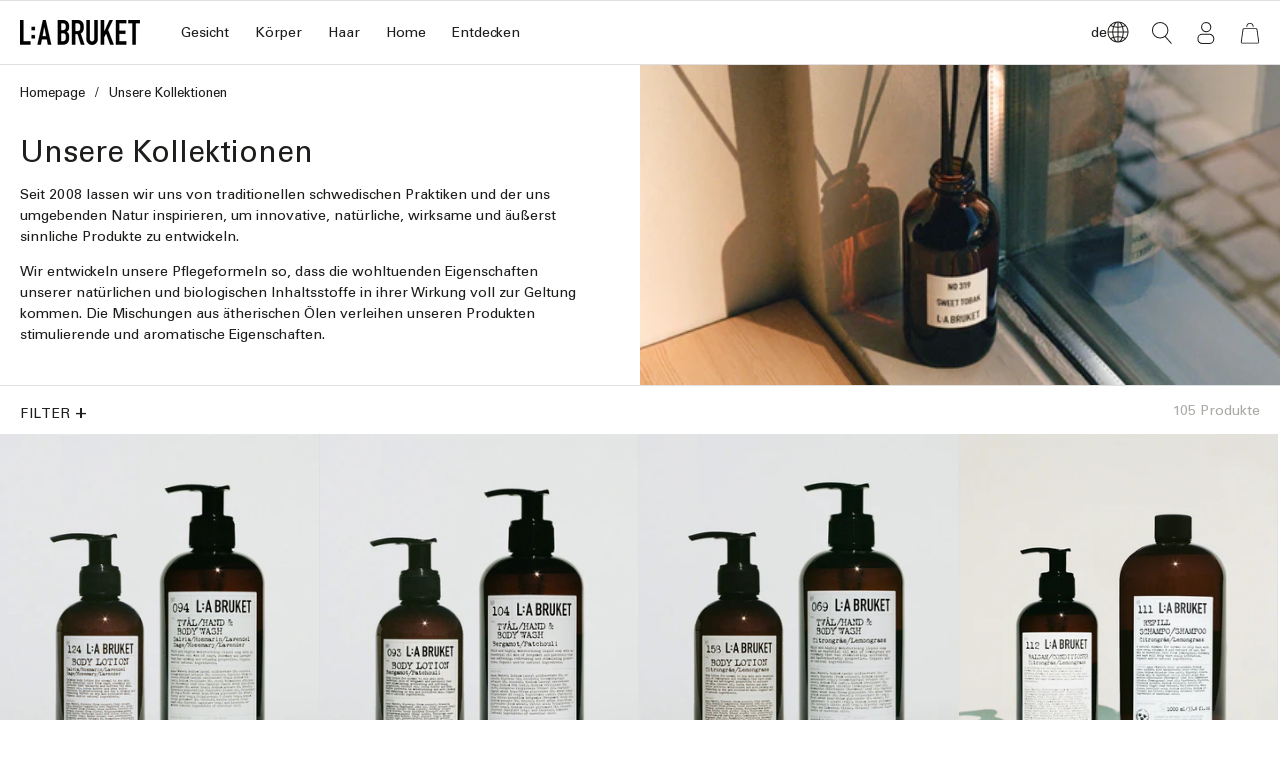

--- FILE ---
content_type: text/css
request_url: https://www.labruket.com/cdn/shop/t/3/compiled_assets/styles.css?v=27292
body_size: 2758
content:
.section-breadcrumb{border-bottom:1px solid rgb(var(--color-base-border));padding:1.6rem 0}.section-breadcrumb .breadcrumbs__list{margin:0}.featured-collection-editorial__grid{display:grid;grid-template-columns:1fr 1fr;border-top:solid .1rem rgb(var(--color-base-border))}.featured-collection-editorial__image{background-color:rgba(var(--color-foreground),.05);aspect-ratio:var(--aspect-ratio, 5 / 4)}.featured-collection-editorial__image :is(img,svg){width:100%;height:100%;object-fit:cover;object-position:center}.featured-collection-editorial__content{padding:4rem}.featured-collection-editorial__link{text-align:center;padding-block:2.5rem 3rem;border-top:solid .1rem rgb(var(--color-base-border))}.featured-collection-editorial__title.title{font-weight:400;margin-block:0}.featured-collection-editorial__content{display:flex;flex-direction:column;gap:3.2rem}.featured-collection-editorial__link-text.link{font-weight:400}.featured-collection-editorial__products{margin-block-start:auto!important}.featured-collection-editorial__product{display:flex;align-items:center;gap:2rem;position:relative}.featured-collection-editorial__product-image{width:6.2rem;aspect-ratio:.8;flex-shrink:0;font-size:0;background-color:rgba(var(--color-foreground),.05)}.featured-collection-editorial__product-image :is(img,svg){width:100%;height:100%;object-fit:cover;object-position:center}.featured-collection-editorial__product-content>*{margin-block:0}.featured-collection-editorial__product-content>*+*{margin-block-start:.8rem}.featured-collection-editorial__product-title{font-weight:700;font-size:2rem}.featured-collection-editorial__product-title a:after{content:"";position:absolute;top:0;left:0;width:100%;height:100%;z-index:1}.featured-collection-editorial__product-subtitle{font-size:1.6rem}.featured-collection-editorial__product+.featured-collection-editorial__product{margin-block-start:2rem;padding-block-start:2rem;border-top:solid .1rem rgb(var(--color-base-border))}@media screen and (max-width: 989px){.featured-collection-editorial__grid{grid-template-columns:1fr}.featured-collection-editorial__content{padding:4rem 2rem 2rem}}.product-grid-edito__item{display:flex;align-items:flex-end;position:relative}.product-grid-edito__item:not(:last-child){border-bottom:1px solid rgb(var(--color-base-border))}.product-grid-edito__item-image{width:70%;font-size:0;flex-shrink:0}.product-grid-edito__item-content{flex-grow:1;padding:4.8rem 3.8rem}.product-grid-edito__item-image :is(img,svg){aspect-ratio:1.832;width:100%;height:auto;object-fit:cover;object-position:center;background-color:rgba(var(--color-foreground),.05)}.product-grid-edito__item-title{font-size:2.6rem;font-weight:700;letter-spacing:-.042em;line-height:normal}.product-grid-edito__item-title,.product-grid-edito__item-subtitle{margin-block:0}.product-grid-edito__item-content>*+*{margin-block-start:2.4rem}.product-grid-edito__item-link:after{content:"";position:absolute;top:0;left:0;width:100%;height:100%;z-index:1}@media screen and (max-width: 989px){.product-grid-edito__item{flex-direction:column;align-items:flex-start}.product-grid-edito__item-image{width:100%}.product-grid-edito__item-image :is(img,svg){aspect-ratio:1}.product-grid-edito__item-content{padding:4rem 1.6rem 12rem}}@media screen and (max-width: 749px){.product-grid-edito__item-title{font-size:2rem}}.quote-slider{text-align:center}.quote-slider__slider{display:flex;flex-direction:row;flex-wrap:nowrap;overflow-x:auto;scroll-snap-type:x mandatory;scroll-behavior:smooth;-webkit-overflow-scrolling:touch;scrollbar-width:none;-ms-overflow-style:none;margin-bottom:0!important}.quote-slider__slider::-webkit-scrollbar{display:none}.quote-slider__slide{flex:0 0 100%;width:100%;min-width:100%;scroll-snap-align:center;box-sizing:border-box;padding-inline:3.3rem!important}.quote-slider__content{max-width:55.4rem;margin:0 auto}.quote-slider__content>*+*{margin-top:2.4rem}.quote-slider__title{font-size:1.4rem;text-transform:uppercase;letter-spacing:-.042em}.quote-slider__title p{margin:0}.quote-slider__text{font-size:1.6rem;line-height:1.6;letter-spacing:-.042em}.quote-slider__text p{margin:0}.quote-slider .slider-buttons{margin-top:2rem}.quote-slider .slider-counter__link--dots{padding:.4rem}.quote-slider .slider-counter__link--dots .dot{width:.7rem;height:.7rem}.quote-slider__logo img{max-width:100%}.quote-slider--single .slider-buttons{display:none}.scent-profiles-section.section{overflow:visible}.scent-profiles{display:block;position:relative}.scent-profiles__sticky{position:sticky;top:0;display:grid;grid-template-areas:"slides";overflow:hidden;transition:top .3s ease}.scent-profile{grid-area:slides;display:grid;grid-template-columns:6fr 5fr 1fr;grid-template-areas:"content image .";gap:6.4rem 2rem;align-items:center;opacity:0;visibility:hidden;transition:opacity .6s cubic-bezier(.4,0,.2,1),visibility .6s;pointer-events:none;width:100%}.scent-profile.is-active{opacity:1;visibility:visible;pointer-events:auto}.scent-profile__slider{display:contents}.scent-profile__slider-items{display:grid;grid-template-areas:"image";align-items:center;justify-content:center;width:100%;height:100%}.scent-profile__slider-item{grid-area:image;display:flex;align-items:center;justify-content:center;width:100%;height:100%}.scent-profile__slider-item img{opacity:0;visibility:hidden;pointer-events:none;transition:opacity .6s cubic-bezier(.4,0,.2,1),visibility .6s}.scent-profile__slider-item img[data-active=true]{opacity:1;visibility:visible;pointer-events:auto}.scent-profile__slider-button{display:none}.scent-profile__image{grid-area:image;display:flex;align-items:center;justify-content:center;position:relative;width:100%;height:100%}:is(.scent-profile__slider-item,.scent-profile__image)>:is(img,svg){aspect-ratio:560 / 700;width:auto;height:100%;background-color:rgba(var(--color-foreground),.1);transition:max-height .3s ease}.scent-profile__content{grid-area:content;display:flex;flex-direction:column;align-items:center;justify-content:center;padding-inline:9rem}.scent-profile__title,.scent-profile__subtitle{font-family:var(--font-heading-family)}.scent-profile__subtitle{text-align:center}.scent-profile__hover-text{font-size:1.4rem;font-weight:400;color:rgba(var(--color-foreground),.5);margin-block-start:.8rem}@media screen and (hover: none){.scent-profile__hover-text{display:none}}.scent-profile__title:not(:last-child),.scent-profile__subtitle:not(:last-child){margin-bottom:5rem}.scent-profile__title{text-transform:uppercase;font-size:2.2rem;letter-spacing:-.044em;font-weight:400}.scent-profile__subtitle{font-size:1.6rem;letter-spacing:-.032em;font-weight:700}.scent-profile__list.rte{text-align:center}.scent-profile__list.rte ul{margin:0;padding:0;list-style:none}.scent-profile__list li{text-transform:uppercase;letter-spacing:-.044em}.scent-profile__list li+li{margin-top:2rem}.scent-profile__more-details{margin-top:3.8rem;text-align:center;max-width:58rem;margin-inline:auto}.scent-profile__more-details summary{color:#a9aba6;text-decoration:underline;font-size:1.6rem;text-underline-offset:.2rem}.scent-profile__more-details summary:hover{text-decoration-thickness:.2rem}.scent-profile__more-details .rte{padding-block-start:2rem}.scent-profile__more-details{overflow:hidden}.scent-profile__more-details::details-content{block-size:0;transition:block-size var(--duration-default) ease,content-visibility var(--duration-default) ease;transition-behavior:allow-discrete}.scent-profile__more-details[open]::details-content{block-size:auto}.scent-profiles__pagination{position:absolute;left:9rem;top:50%;transform:translateY(-50%);display:flex;flex-direction:column;gap:.8rem;z-index:10;grid-area:content}.scent-profiles__dot{width:.7rem;height:.7rem;border-radius:50%;border:none;background-color:rgba(var(--color-foreground),.25);cursor:pointer;padding:0;transition:background-color .3s ease}.scent-profiles__dot:hover{background-color:rgba(var(--color-foreground),.5)}.scent-profiles__dot.is-active{background-color:rgba(var(--color-foreground),1)}.scent-profile__list:has(scent-note[data-active=true]) scent-note{display:inline-block;cursor:default;color:rgba(var(--color-foreground),.5);transition:color var(--duration-default) ease}.scent-profile__list:has(scent-note[data-active=true]) scent-note[data-active=true]{color:rgba(var(--color-foreground),1)}@media screen and (max-width: 989px){.scent-profile{grid-template-columns:1fr;grid-template-areas:"content" "image";grid-template-rows:auto 1fr;align-items:baseline;gap:3rem}.scent-profile__title:not(:last-child),.scent-profile__subtitle:not(:last-child){margin-bottom:3rem}.scent-profile__image{padding-inline:4rem}.scent-profile__slider{display:flex;align-items:center;position:relative;width:100%}.scent-profile__slider-items{display:flex;overflow-x:auto;scroll-snap-type:x mandatory;scrollbar-width:none;grid-template-areas:none;justify-content:flex-start;gap:0}.scent-profile__slider-items::-webkit-scrollbar{display:none}.scent-profile__slider-item{flex:0 0 100%;scroll-snap-align:center;grid-area:auto}.scent-profile__slider-item img{opacity:1;visibility:visible;pointer-events:auto;width:100%;height:auto;aspect-ratio:auto}.scent-profile__slider-button{display:flex;align-items:center;justify-content:center;background:none;border:none;padding:1rem;cursor:pointer;position:absolute;top:50%;transform:translateY(-50%);z-index:2}.scent-profile__slider-button--prev{left:-4rem}.scent-profile__slider-button--next{right:-4rem}:is(.scent-profile__slider-item,.scent-profile__image)>:is(img,svg){width:100%}.scent-profile__content{padding-inline:2rem}.scent-profiles__pagination{left:2rem}}.store-grid{display:grid;grid-template-columns:1fr 1fr;grid-template-areas:"intro image" "content image" "images images";background-color:rgba(var(--color-base-border),var(--text-boxes-border-opacity));border-top:solid var(--text-boxes-border-width) rgba(var(--color-base-border),var(--text-boxes-border-opacity));gap:1px}.store-grid>*:not(.store-images){display:block!important;background-color:rgb(var(--color-background))}.store-intro{grid-area:intro}.store-image{grid-area:image;font-size:0}.store-content{grid-area:content}.store-images{grid-area:images}.store-intro,.store-content{padding:3.8rem}.store__name{margin-block:0}.store-intro>*+*,.store-content>*+*{margin-top:2rem}.store__image{max-width:100%;height:auto}.store__address{font-style:normal;font-weight:var(--font-body-weight-bold);display:inline-block;color:rgb(var(--color-foreground))}.store__opening-hours,.store__contact{list-style:none;padding:0;margin-block-end:0}.store__opening-hours li{display:flex;gap:1rem;line-height:calc(1 + .45 / var(--font-body-scale))}.store__opening-hours li+li{margin-block-start:.3rem}.store__opening-hours li>*{flex:1}.store__contact a{display:inline-block;color:rgb(var(--color-foreground));line-height:calc(1 + .45 / var(--font-body-scale))}.store__buttons{display:flex;flex-direction:column;gap:.9rem}.store-images{display:flex;flex-wrap:wrap;background-color:rgb(var(--color-background))}.store-images>img{min-width:18.5rem;max-width:100%;flex:1}@media screen and (max-width: 749px){.store-grid{grid-template-columns:1fr;grid-template-areas:"image" "intro" "content" "images"}.store-intro,.store-content{padding:3.4rem 2rem}}.intro__grid{display:grid;grid-template-columns:1fr}.intro__media :is(img,video){width:100%;height:auto;display:block;aspect-ratio:var(--mobile-ratio);object-fit:cover;min-height:100%}.intro__text{padding:3.4rem 2rem}@media screen and (min-width: 750px){.intro__text{padding:3rem 5rem}.intro__text:only-child{grid-column:span 2}.intro__grid{display:grid;grid-template-columns:1fr 1fr}.intro__media :is(img,video){aspect-ratio:var(--desktop-ratio)}}.store-details-navigation.country-navigation-wrapper{border-block-end:0}.store-details-navigation.country-navigation-wrapper ul{padding:2.7rem 3rem;width:100%;gap:3rem}.store-details-navigation a.active{font-weight:var(--font-body-weight-bold);text-underline-offset:.2rem;text-decoration:underline}@media screen and (max-width: 749px){.store-details-navigation.country-navigation-wrapper ul{padding:2rem;gap:2rem}}.country-navigation-wrapper{--nav-padding: 2rem;width:100%;position:relative;border-block-end:var(--text-boxes-border-width) solid rgba(var(--color-base-border),var(--text-boxes-border-opacity))}.country-navigation{position:relative;scroll-behavior:smooth;scrollbar-width:none;-ms-overflow-style:none;padding:0;margin:0;overflow-x:auto;scroll-snap-type:x mandatory;scroll-padding-inline:var(--nav-padding)}.country-navigation::-webkit-scrollbar{display:none}.country-navigation ul{width:max-content;display:flex;gap:3rem;list-style:none;margin:0;padding-inline:var(--nav-padding);padding-block:3.4rem;margin-inline:auto}.country-navigation-wrapper:before,.country-navigation-wrapper:after{content:"";position:absolute;top:0;bottom:0;width:var(--nav-padding);pointer-events:none;z-index:1}.country-navigation-wrapper:before{left:0;background:linear-gradient(to right,rgb(var(--color-background)),transparent)}.country-navigation-wrapper:after{right:0;background:linear-gradient(to left,rgb(var(--color-background)),transparent)}.country-navigation__ul>li{margin:0;flex-shrink:0;scroll-snap-align:start}.country-navigation a{text-decoration:none;color:var(--color-foreground);font-size:1.6rem}.country__header{padding:3rem 2rem;text-align:center;border-bottom:var(--text-boxes-border-width) solid rgba(var(--color-base-border),var(--text-boxes-border-opacity))}.country__name{margin-block:0;font-weight:400}.country__stores{display:grid;grid-template-columns:1fr}.country__store{position:relative}.country__store-image{aspect-ratio:1920 / 1136;max-width:100%;height:auto;object-fit:cover}.country__store-name{font-weight:var(--font-body-weight-bold);margin-block:0}.country__store-content{padding:2.4rem 2rem}.country__store-content>*+*{margin-block-start:2rem}.country__store-address{margin-block-start:1.2rem;font-style:normal;font-weight:var(--font-body-weight-bold)}.country__store-link:after{content:"";position:absolute;top:0;right:0;bottom:0;left:0}@media screen and (min-width: 750px){.country-navigation ul{gap:4rem}.country__header{padding:3.4rem 2rem}.country__stores{grid-template-columns:1fr 1fr}.country__store:nth-child(odd){border-right:var(--text-boxes-border-width) solid rgba(var(--color-base-border),var(--text-boxes-border-opacity))}.country__store--full-width:nth-child(odd){grid-column:span 2;display:flex;align-items:center;border-right:0}.country__store--full-width:nth-child(odd)>*{width:50%}.country__store-content{padding:3.4rem 3rem}}.three-columns__title{font-size:1.6rem;font-weight:400;margin-bottom:2rem;letter-spacing:-.042em}.three-columns__grid{display:grid;grid-template-columns:repeat(2,1fr);gap:1px;background-color:rgb(var(--color-base-border))}.three-columns__grid>*{background-color:rgb(var(--color-background))}@media screen and (min-width: 750px){.three-columns__grid{grid-template-columns:repeat(3,1fr)}}.three-columns__item--image-cta{display:none}@media screen and (min-width: 750px){.three-columns__item--image-cta{display:block}}.three-columns__media{position:relative;overflow:hidden;background-color:rgba(var(--color-foreground),.1)}.three-columns__media img,.three-columns__media svg{width:100%;height:auto;display:block;aspect-ratio:480 / 500}.three-columns__item--image-cta img,.three-columns__item--image-cta svg{aspect-ratio:480 / 700}.three-columns__item--image-cta .three-columns__media{height:100%}.three-columns__item--image-cta .three-columns__media img{height:100%;object-fit:cover}.three-columns__overlay{--color-foreground: 255, 255, 255;--color-link: 255, 255, 255;position:absolute;bottom:0;left:0;right:0;padding:4rem;color:#fff}.three-columns__overlay>*+*{margin-top:2rem}.three-columns__overlay-title{font-size:2.2rem;font-weight:500;letter-spacing:-.042em;margin-block:0}.three-columns__cta{font-size:1.3rem;text-transform:uppercase;font-weight:400;letter-spacing:.05em;text-decoration:underline;text-underline-offset:.3rem}.three-columns__cta:hover{text-decoration-thickness:.2rem}.three-columns__content{padding:2rem 1rem}.three-columns__content>*+*{margin-top:1rem}.three-columns__content-title{font-size:1.4rem;font-weight:700;letter-spacing:-.032em;margin-block:0}.three-columns__content-text{font-size:1.4rem;line-height:1.5;letter-spacing:-.042em}.three-columns__content-text p{margin:0}@media screen and (min-width: 750px){.three-columns__content-title{font-size:1.6rem}.three-columns__content{padding:3rem 2.2rem}}.breadcrumbs{margin:0}.breadcrumbs__list{list-style-type:none;padding-left:0;margin:0 0 2.7rem}@media screen and (max-width: 749px){.breadcrumbs__list{margin:0 0 2rem}}.breadcrumbs__item{display:inline-flex;align-items:center}.breadcrumbs__item:not(:last-child):after{content:"/";display:inline-block;border-radius:50%;margin-left:1rem;margin-right:1rem;font-size:calc(var(--font-body-scale) * 1.3rem);line-height:calc(1 + 1 / var(--font-body-scale))}.breadcrumbs__link{text-decoration:none;text-underline-offset:.3rem;color:var(--color-link);transition:text-decoration ease var(--duration-default);font-size:calc(var(--font-body-scale) * 1.3rem);line-height:calc(1 + 1 / var(--font-body-scale))}.breadcrumbs__link:hover{text-decoration:underline rgb(var(--color-base-accent-1));text-decoration-thickness:.2rem}@media screen and (max-width: 749px){.breadcrumbs__link{font-size:calc(var(--font-body-scale) * 1.2rem)}}.product-bundle-component{display:flex}.product-bundle-component__image{font-size:0}.product-bundle-component__title{margin-block:0}.product-bundle-component__content{flex-grow:1;padding:1.7rem;background-color:#a9aba61a}.product-bundle-component__content>*{font-size:1.4rem;line-height:1.9rem}.product-bundle-component__content>:not([hidden])~:not([hidden]){margin-block-start:.7rem;margin-block-end:0}.product-bundle-component .select__select{height:3.6rem;padding-inline:1.2rem}.product-bundle-component .product-form__input .select{max-width:100%}.product-bundle-component .select .icon-caret{right:calc(var(--inputs-border-width) + 1.2rem)}.product-bundle-component+.product-bundle-component{margin-block-start:1rem}:root{interpolate-size:allow-keywords}.push-bundles{padding:2.4rem 2rem;margin-block:0!important;border-block-start:1px solid rgb(var(--color-base-border))}.push-bundle[open] .push-bundle__summary>svg>rect{transition:opacity var(--duration-short) ease-in-out}.push-bundle[open] .push-bundle__summary>svg>rect:last-child{opacity:0}.push-bundle__summary{display:grid;grid-template-columns:auto 1fr auto;column-gap:1.4rem;align-items:center;transition:margin-block-end var(--duration-short) ease-in-out;transition-delay:var(--duration-short)}.push-bundle[open] .push-bundle__summary{margin-block-end:1rem;transition:none}.push-bundle__image{font-size:0}.push-bundles__title{font-size:calc(var(--font-body-scale) * 1.6rem);font-weight:400;margin-block:0}.push-bundles>*+*{margin-block-start:1rem}.push-bundle__title{margin-block:0;font-weight:var(--font-body-weight-bold)}.push-bundle__title,.push-bundle__subtitle{font-size:calc(var(--font-body-scale) * 1.4rem);line-height:calc(var(--font-body-scale) * 1.8rem)}.push-bundle__subtitle.metafield-rich_text_field>*:first-child{margin-block-start:0}.push-bundle__subtitle.metafield-rich_text_field>*:last-child{margin-block-end:0}.push-bundle__content>*+*{margin-block:.4rem 0}.push-bundle__sale{display:inline-block;font-size:calc(var(--font-body-scale) * 1.3rem);letter-spacing:.1rem;text-transform:uppercase;padding:.5rem .9rem;background-color:#a9aba61a}.push-bundle__details{padding:1rem;border:solid 1px rgb(var(--color-base-border))}.push-bundle__buy-button{margin-block-start:1rem;text-transform:uppercase}.push-bundle{overflow:hidden}.push-bundle::details-content{block-size:0;transition:block-size var(--duration-default) ease,content-visibility var(--duration-default) ease;transition-behavior:allow-discrete}.push-bundle[open]::details-content{block-size:auto}
/*# sourceMappingURL=/cdn/shop/t/3/compiled_assets/styles.css.map?v=27292 */


--- FILE ---
content_type: text/css
request_url: https://www.labruket.com/cdn/shop/t/3/assets/component-slideshow.css?v=94485163404618024141767273098
body_size: 707
content:
slideshow-component{position:relative;display:flex;flex-direction:column}@media screen and (max-width: 989px){.no-js slideshow-component.mobile-text-below .slider{padding-bottom:3rem}}.slideshow .content-container{outline:0}slideshow-component .slideshow.banner{flex-direction:row;flex-wrap:nowrap;margin:0;gap:0}.slideshow__slide{padding:0;position:relative;display:flex;flex-direction:column}@media screen and (min-width: 750px){.slideshow__slide.layout-text-right .slideshow__media{width:66%;height:100%!important}.slideshow__slide.layout-text-right .slideshow__text-wrapper{width:34%;margin-right:0}.slideshow__slide.layout-text-right .banner--desktop-transparent .banner__box{--color-foreground: var(--color-base-text);--color-button: var(--color-base-text);--color-button-text: 255, 255, 255}.slideshow__slide .banner--desktop-transparent .banner__box{padding:4rem 0}.slideshow__slide.layout-text-right .banner--desktop-transparent .button--secondary,.slideshow__slide.layout-text-right .banner--desktop-transparent .link{--color-button: inherit;--color-button-text: inherit;--color-link: inherit;--alpha-button-background: inherit}.slideshow__slide.layout-text-right .banner__heading.highlight span{color:rgb(var(--color-background));background-color:rgb(var(--color-base-text))}}@media screen and (min-width: 750px) and (max-width: 1279px){.slideshow__slide.layout-text-right .slideshow__text{min-width:0;padding:1rem}}@media screen and (max-width: 749px){.slideshow--placeholder.banner--mobile-bottom.banner--adapt_image .slideshow__media,.slideshow--placeholder.banner--adapt_image:not(.banner--mobile-bottom){height:28rem}}@media screen and (min-width: 750px){.slideshow--placeholder.banner--adapt_image{height:56rem}}.slideshow__text.banner__box{display:flex;flex-direction:column;justify-content:center;max-width:42.5rem}@media screen and (min-width: 750px){.slideshow__text.banner__box{min-width:35rem}}.slideshow__text>*{max-width:100%}@media screen and (max-width: 749px){slideshow-component.page-width .slideshow__text{border-right:var(--text-boxes-border-width) solid rgba(var(--color-foreground),var(--text-boxes-border-opacity));border-left:var(--text-boxes-border-width) solid rgba(var(--color-foreground),var(--text-boxes-border-opacity))}.banner--mobile-bottom .slideshow__text.banner__box{max-width:100%}.banner--mobile-bottom .slideshow__text-wrapper{flex-grow:1}.banner--mobile-bottom .slideshow__text.banner__box{height:100%}.banner--mobile-bottom .slideshow__text .button{flex-grow:0}.slideshow__text.slideshow__text-mobile--left{align-items:flex-start;text-align:left}.slideshow__text.slideshow__text-mobile--right{align-items:flex-end;text-align:right}.js slideshow-component:not(.mobile-text-below).nav-on-top .slideshow__text{padding-bottom:6rem}.slideshow__text-wrapper.banner__content--mobile-bottom{align-items:flex-end}.slideshow__text-wrapper.banner__content--mobile-bottom .slideshow__text.banner__box{justify-content:flex-start}.slideshow__text-wrapper.banner__content--mobile-middle{align-items:center}.slideshow__text-wrapper.banner__content--mobile-top{align-items:flex-start}.mobile-text-below .slideshow__controls--absolute .slider-counter{position:static;margin-top:2rem}.mobile-text-below .banner__heading.highlight span{padding:0;box-decoration-break:none;-webkit-box-decoration-break:none}}@media screen and (min-width: 750px){.slideshow__text.slideshow__text--left{align-items:flex-start;text-align:left}.slideshow__text.slideshow__text--right{align-items:flex-end;text-align:right}}.slideshow:not(.banner--mobile-bottom) .slideshow__text-wrapper{height:100%}@media screen and (min-width: 750px){.slideshow__text-wrapper.banner__content{height:100%;padding:1.5rem}}.slideshow__controls--top{order:2;z-index:3}.slideshow__controls--absolute{--color-foreground: 255, 255, 255;position:static!important;z-index:3;border:0}.slideshow__controls--absolute .slider-counter{position:absolute;left:0;bottom:0;width:100%;margin:0 0 .4rem}@media screen and (max-width: 749px){.slideshow__controls--absolute .slider-counter{margin-bottom:1.2rem}}.slideshow__controls--absolute .slider-button--prev,.slideshow__controls--absolute .slider-button--next{position:absolute;top:50%;transform:translateY(-50%)}.slideshow__controls--absolute .slider-button{width:5rem;height:5rem}.slideshow__controls--absolute .slider-button--prev{left:0}.slideshow__controls--absolute .slider-button--next{right:0}.slide-layout-text-right .slideshow__controls--absolute .slider-button--next{right:34%}.slideshow__controls--absolute .slideshow__autoplay{display:none}.slideshow__controls--absolute .slider-counter__link--dots:not(.slider-counter__link--active) .dot{background-color:rgba(var(--color-foreground),.3);border:.1rem solid rgba(var(--color-foreground),.3)}.slideshow__controls--absolute .slider-button .icon{height:3.5rem}.slideshow__controls--absolute .slider-button--next .icon{transform:none}.slideshow__controls--absolute .slider-button--prev .icon{transform:rotate(180deg)}.slideshow__controls--absolute .slider-button--next:not([disabled]):hover .icon{transform:scale(1.1)}.slideshow__controls--absolute .slider-button--prev:not([disabled]):hover .icon{transform:rotate(180deg) scale(1.1)}@media screen and (min-width: 750px){.slide-layout-text-right .slideshow__controls--absolute .slider-counter{width:66%}}@media screen and (max-width: 749px){.slideshow__controls--border-radius-mobile{border-bottom-right-radius:var(--text-boxes-radius);border-bottom-left-radius:var(--text-boxes-radius)}.mobile-text-below .slideshow__controls--absolute{--color-foreground: inherit}.mobile-text-below .slideshow__controls--absolute .slider-button{--color-foreground: 255, 255, 255}.mobile-text-below .slideshow__controls--absolute .slider-counter{margin-bottom:2.3rem}}.spaced-section--full-width:last-child slideshow-component:not(.page-width) .slideshow__controls{border-bottom:none}@media screen and (min-width: 750px){.slideshow__controls{position:relative}}slideshow-component:not(.page-width) .slider-buttons{border-right:0;border-left:0}.slideshow__control-wrapper{display:flex}.slideshow__autoplay{position:absolute;right:0;border-left:none;display:flex;justify-content:center;align-items:center}@media screen and (max-width: 749px){slideshow-component.page-width .slideshow__autoplay{right:1.5rem}}@media screen and (min-width: 750px){.slideshow__autoplay.slider-button{position:inherit;margin-left:.6rem;padding:0 0 0 .6rem;border-left:.1rem solid rgb(var(--color-base-border))}}.slideshow__autoplay .icon.icon-play,.slideshow__autoplay .icon.icon-pause{display:block;position:absolute;opacity:1;transform:scale(1);transition:transform .15s ease,opacity .15s ease;width:.8rem;height:1.2rem}.slideshow__autoplay .icon.icon-play{height:1rem}.slideshow__autoplay path{fill:rgba(var(--color-foreground),.75)}.slideshow__autoplay:hover path{fill:rgb(var(--color-foreground))}@media screen and (forced-colors: active){.slideshow__autoplay path,.slideshow__autoplay:hover path{fill:CanvasText}}.slideshow__autoplay:hover svg{transform:scale(1.1)}.slideshow__autoplay--paused .icon-pause,.slideshow__autoplay:not(.slideshow__autoplay--paused) .icon-play{visibility:hidden;opacity:0;transform:scale(.8)}
/*# sourceMappingURL=/cdn/shop/t/3/assets/component-slideshow.css.map?v=94485163404618024141767273098 */


--- FILE ---
content_type: text/css
request_url: https://www.labruket.com/cdn/shop/t/3/assets/component-cart-drawer.css?v=59026578519266977171767273185
body_size: 3321
content:
.drawer{position:fixed;z-index:calc(infinity);left:0;top:0;width:100vw;height:100%;display:flex;justify-content:flex-end;background-color:rgba(var(--color-foreground),.5);transition:visibility var(--duration-default) ease}.drawer.active{visibility:visible}.drawer__inner{height:100%;width:52.5rem;max-width:100vw;border-left:.1rem solid rgba(var(--color-foreground),.2);background-color:rgb(var(--color-background));display:flex;flex-direction:column;transform:translate(100%);transition:transform var(--duration-default) ease}.drawer__inner-empty{height:100%;background-color:rgb(var(--color-background));overflow:hidden;display:flex;flex-direction:column}.cart-drawer__warnings{display:flex;flex-direction:column}.cart-drawer__empty-text,.drawer__heading,.drawer__recommendations-heading{font-size:calc(var(--font-heading-scale) * 1.3rem);text-transform:uppercase;letter-spacing:.05em;line-height:calc(1 + .43 / var(--font-heading-scale));font-weight:400}.cart-drawer__title--spacing{padding:1.5rem 2rem;margin:0;border-bottom:solid .1rem rgb(var(--color-base-border))}cart-drawer.is-empty .drawer__inner{display:grid;grid-template-rows:1fr;align-items:center;padding:0}cart-drawer.is-empty .drawer__header{display:none}.cart-drawer__products{overflow-y:auto}.cart-drawer__products .card-information{margin-top:0}.cart-drawer__products .card-information>*{margin-top:0!important}cart-drawer:not(.is-empty) .cart-drawer__warnings,cart-drawer:not(.is-empty) .cart-drawer__products{display:none}.drawer.active .drawer__inner{transform:translate(0)}.drawer__header{position:relative;background-color:rgb(var(--color-background));display:flex;flex-direction:column}.drawer__close{display:inline-block;padding:0;min-width:3.2rem;min-height:3.2rem;box-shadow:0 0 0 .2rem rgba(var(--color-button),0);position:absolute;top:.7rem;right:1.2rem;color:rgb(var(--color-foreground));background-color:transparent;border:none;cursor:pointer}.drawer__close svg{height:1.6rem;width:1.6rem}.drawer__contents{flex-grow:1;display:flex;flex-direction:column}.drawer__footer{background-color:#a9aba61a;border-top:.1rem solid rgb(var(--color-base-border));padding:1.8rem 2rem;margin-top:-1px;position:sticky;bottom:0;z-index:1}.drawer.is-empty .drawer__footer{display:none}.drawer__footer>details{margin-top:-1.5rem;border-bottom:.1rem solid rgba(var(--color-foreground),.2)}.drawer__footer>details[open]{padding-bottom:1.5rem}.drawer__footer summary{display:flex;position:relative;line-height:1;padding:1.5rem 0}.drawer__footer>details+.cart-drawer__footer{padding-top:1.5rem}cart-drawer{position:fixed;top:0;left:0;width:100vw;height:100%}.cart-drawer__overlay{position:fixed;top:0;right:0;bottom:0;left:0}.cart-drawer__overlay:empty{display:block}.cart-drawer__form{flex-grow:1;display:flex;flex-wrap:wrap}.cart-drawer .drawer__cart-items-wrapper{flex-grow:1}.cart-drawer .cart-items,.cart-drawer tbody{display:block;width:100%}.cart-drawer thead{display:inline-table;width:100%;position:sticky;top:0;z-index:2;background-color:rgb(var(--color-base-background-1))}.cart-drawer-main{overflow-y:auto;flex:1}.cart-drawer .cart-item{display:grid;min-height:0;min-width:0;grid-template:1fr auto / 62px 1fr 1fr auto;gap:.9rem 1.3rem;margin-bottom:0;border-bottom:solid .1rem rgb(var(--color-base-border));padding:1.5rem 2rem}.cart-drawer .cart-item .discounts{flex-basis:100%}@media screen and (min-width: 750px){.cart-drawer .cart-item{grid-template:1fr auto / 8rem 1fr 1fr auto}}.cart-drawer .cart-item:has(.bundle-components){grid-template-columns:62px 1fr 1fr auto;grid-template-rows:auto}@media screen and (min-width: 750px){.cart-drawer .cart-item:has(.bundle-components){grid-template-columns:8rem 1fr 1fr auto}}.cart-drawer .cart-items td{padding:0}.cart-drawer .cart-item>*{overflow:hidden;min-width:0}.cart-drawer .cart-item__media{display:flex;align-items:baseline;grid-row:1 / -1;width:100%}.cart-drawer .cart-item__error{margin-top:0;flex-basis:100%}.cart-drawer .cart-item__error:has(.cart-item__error-text:empty){display:none}.cart-drawer .cart-item__quantity-wrapper{flex-wrap:wrap}.cart-drawer .cart-item__image{max-width:100%}.cart-drawer .cart-items thead{margin-bottom:.5rem}.cart-drawer .cart-items thead th:first-child,.cart-drawer .cart-items thead th:last-child{width:0;padding:0}.cart-drawer .cart-items thead th:nth-child(2){width:50%;padding-left:0}.cart-drawer .cart-items thead tr{display:table-row;margin-bottom:0}.cart-drawer .cart-items th{border-bottom:.1rem solid rgba(var(--color-foreground),.08)}.cart-drawer cart-drawer-items:only-child .cart-item:last-child{margin-bottom:1.5rem}.cart-drawer .cart-item .loading-overlay{right:0;padding-top:0;transform:translateY(50%)}.cart-drawer .cart-item__details{width:auto;grid-column:2 / 4;display:flex;align-items:baseline}.cart-item__details--inner{display:flex;flex-wrap:wrap}.cart-drawer .product-option+.product-option{margin-top:0}.cart-drawer .cart-item__details>*{max-width:100%}.cart-drawer .cart-item__details>*+*{margin-top:0rem}.cart-drawer .cart-item__name{font-weight:700;flex-basis:100%}.cart-drawer .cart-item__totals{pointer-events:none;display:flex;justify-content:flex-end;min-height:3.7rem;grid-column:4 / 5;grid-row:1}.cart-drawer.cart-drawer .cart-item__price-wrapper>*:only-child{margin-top:0}.cart-drawer .cart-item__price-wrapper .cart-item__discounted-prices{display:flex;flex-direction:column;gap:.6rem}.cart-drawer .unit-price{margin-top:.6rem}.cart-drawer .cart-items .cart-item__quantity{padding-top:0;grid-column:2 / 5;display:flex;flex-wrap:wrap;justify-content:space-between}.cart-drawer .cart-items .cart-item__quantity--bundle{grid-row:1;grid-column:4;align-items:flex-end;justify-content:flex-end}.cart-drawer .cart-item cart-remove-button{margin:0 0 0 .5rem}.cart-drawer cart-remove-button .button{min-width:0;min-height:0;text-decoration:underline;color:rgba(var(--color-foreground),.5);color:#7b7b7b;font-weight:500;letter-spacing:normal}.cart-drawer__footer>*+*{margin-top:1rem}.cart-drawer .totals{justify-content:space-between}.cart-drawer .price{line-height:1;font-weight:700;font-size:calc(var(--font-body-scale) * 1.4rem)}.cart-drawer .tax-note{margin:1rem 0 0;text-align:left;font-size:1rem}.cart-drawer .product-option,.cart-drawer .cart-item__name{font-size:calc(var(--font-body-scale) * 1.3rem);line-height:calc(1 + .4 / var(--font-body-scale))}.cart-drawer .product-option{display:flex}.cart-drawer .product-option--full-width{flex-basis:100%}.cart-drawer .product-option span{word-break:break-word}.cart-drawer .product-option:not(.product-option--full)+.product-option:not(.product-option--full):not(:empty):before{content:"-";margin-inline:.5rem;display:inline-block}.cart-drawer details[open]>summary .icon-caret{transform:rotate(180deg)}.cart-drawer .cart__checkout-button{max-width:none}.drawer__footer .cart__dynamic-checkout-buttons{max-width:100%}.drawer__footer #dynamic-checkout-cart ul{flex-wrap:wrap!important;flex-direction:row!important;margin:.5rem -.5rem 0 0!important;gap:.5rem}.drawer__footer [data-shopify-buttoncontainer]{justify-content:flex-start}.drawer__footer #dynamic-checkout-cart ul>li{flex-basis:calc(50% - .5rem)!important;margin:0!important}.drawer__footer #dynamic-checkout-cart ul>li:only-child{flex-basis:100%!important;margin-right:.5rem!important}@media screen and (min-width: 750px){.drawer__footer #dynamic-checkout-cart ul>li{flex-basis:calc(100% / 3 - .5rem)!important;margin:0!important}.drawer__footer #dynamic-checkout-cart ul>li:first-child:nth-last-child(2),.drawer__footer #dynamic-checkout-cart ul>li:first-child:nth-last-child(2)~li,.drawer__footer #dynamic-checkout-cart ul>li:first-child:nth-last-child(4),.drawer__footer #dynamic-checkout-cart ul>li:first-child:nth-last-child(4)~li{flex-basis:calc(50% - .5rem)!important}}cart-drawer-items::-webkit-scrollbar{width:3px}cart-drawer-items::-webkit-scrollbar-thumb{background-color:rgba(var(--color-foreground),.7);border-radius:100px}cart-drawer-items::-webkit-scrollbar-track-piece{margin-top:31px}@media screen and (min-width: 990px){.cart-drawer__empty-text,.drawer__heading,.drawer__recommendations-heading{font-size:calc(var(--font-heading-scale) * 1.4rem)}.cart-drawer__slide p,.cart-drawer .product-option,.cart-drawer .cart-item__name{font-size:calc(var(--font-body-scale) * 1.4rem)}}.samples-container{padding:1.5rem 2rem;border-bottom:solid .1rem rgb(var(--color-base-border))}.samples-grid{display:grid;grid-template-columns:1fr auto;gap:1rem}.samples__header{grid-column:1 / 2}.samples__content{grid-column:1 / 2;display:flex;gap:1rem 2rem;flex-wrap:wrap;align-items:center}.samples__close{grid-column:2 / 3;grid-row:1 / 2;display:flex;justify-content:flex-end;align-items:flex-start}.samples__price{grid-column:2 / 3;grid-row:2 / 3;display:flex;align-items:center;justify-content:flex-end}.samples__title{margin-bottom:.7rem;font-size:calc(var(--font-body-scale) * 1.4rem)}.samples__subtitle{font-size:calc(var(--font-body-scale) * 1.3rem)}.samples__close button{padding:0;min-width:0;min-height:0;line-height:0}.samples__close svg{width:1.5rem;height:1.5rem}.samples__items{display:flex;flex-wrap:wrap;gap:1rem;cursor:pointer}.samples__item{font-size:0;width:3.1rem}.samples__item img{width:100%;height:auto}.samples__choose{text-decoration:underline;padding:0;margin:0;border:0;text-underline-offset:.3rem;font-weight:var(--font-body-weight-bold);cursor:pointer;color:rgb(var(--color-foreground));background:none}.samples__modal{display:flex;flex-direction:column;position:absolute;top:0;left:0;right:0;bottom:0;z-index:2;transform:translate(100%);visibility:hidden;transition:visibility var(--duration-default) ease,transform var(--duration-default) ease;overflow-y:auto;overflow-x:hidden}.samples__modal[aria-hidden=false]{transform:translate(0);visibility:visible}.samples__modal-header{display:grid;align-items:center;border-bottom:solid .1rem rgb(var(--color-foreground));grid-template-columns:1fr auto 1fr;position:sticky;top:0;background-color:rgb(var(--color-background));z-index:1}.samples__modal-back{background:none;border:0;padding:0;width:4rem;height:4rem;cursor:pointer}.samples__modal-back svg{width:1.3rem;height:auto}.samples__modal-count,.samples__modal-count-placeholder{width:4rem;height:4rem;line-height:4rem;margin-left:auto;text-align:center}.samples__modal-title{text-align:center}.samples__modal-content{flex-grow:1;display:grid;grid-template-columns:1fr 1fr;grid-auto-rows:min-content;gap:2rem;padding:2rem}.samples__modal-product{border:solid .1rem rgb(var(--color-foreground));margin:.1rem;cursor:pointer;position:relative;transition:opacity var(--duration-default) ease}.samples__modal-product-title{display:inline-block;padding:1rem}.samples__modal-product-input:checked+.samples__modal-product{border-width:.2rem;margin:0}.samples__modal-product-input:disabled+.samples__modal-product,.samples__modal-product-input.disabled+.samples__modal-product{opacity:.5}.samples__modal-footer{position:sticky;bottom:0;background-color:rgb(var(--color-background));padding:1rem 2rem;box-shadow:0 -.2rem .2rem rgba(var(--color-foreground),.1)}.samples__modal-footer .button{text-transform:uppercase}.samples__remove.loading>svg{opacity:0}.gift-box{position:relative;display:block;line-height:0;margin:0 -2rem;padding:1.5rem 2rem;border-bottom:.1rem solid rgb(var(--color-base-border))}.gift-box__text{color:rgb(var(--color-foreground));font-size:90%}input.gift-box__checkbox{border:0;position:absolute;width:1.8rem;height:1.8rem;top:1.5rem;right:2rem;z-index:0;margin:0;appearance:none;-webkit-appearance:none}.gift-box__label{word-break:break-word;display:flex;justify-content:space-between;align-items:center;cursor:pointer;line-height:1}.gift-box__label:after{content:"";position:absolute;top:0;left:0;right:0;bottom:0}.gift-box__label>span{margin-right:1rem}.gift-box__label>svg{background-color:rgb(var(--color-background));position:relative;flex-shrink:0}.gift-box__label .icon-checkmark{position:absolute;top:2.05rem;right:2.35rem;visibility:hidden}.gift-box__label>input[type=checkbox]:checked~.icon-checkmark{visibility:visible}.drawer__gauge{margin-bottom:1.8rem}.drawer__gauge:not(:empty){display:flex;flex-wrap:wrap;align-items:center;justify-content:space-between;gap:2rem}.drawer__gauge:has(progress:only-child){gap:0}.drawer__gauge-progress{position:relative;min-width:40%;width:auto!important;flex-grow:1;font-size:0}.drawer__gauge-progress progress{width:100%}.drawer__gauge-text{display:flex;align-items:flex-end;margin:0;flex-grow:1;width:100%;justify-content:space-between;margin-bottom:1rem;gap:1rem;font-weight:var(--font-body-weight-bold);font-size:1.4rem}.drawer__gauge-text>span{display:inline-flex;align-items:flex-end;line-height:1;gap:1rem}@media screen and (max-width: 749px){.drawer__gauge-text{flex-grow:0;font-size:1.2rem}}cart-drawer-offer{display:block;padding:1.5rem 2rem;border-bottom:solid .1rem rgb(var(--color-base-border));background-color:#a9aba61a}@supports selector(:has(*)){cart-drawer-offer{display:none}cart-drawer-offer:has([id*=Form-Manual]:not(.hidden)){display:block}cart-drawer-offer:has([id*=Form-Manual]):has(.manual-offer-hidden){display:none}}.offer__products{display:grid;grid-template-columns:1fr 1fr;gap:1.4rem}.offer__product{display:flex;align-items:center;border:solid .1rem rgba(var(--color-foreground),.1);cursor:pointer;font-size:1.2rem;font-weight:var(--font-body-weight-bold);overflow:hidden}.offer__products>*{overflow:hidden}.offer__product span:first-of-type{padding:.5rem 1.6rem;overflow:hidden;text-overflow:ellipsis;white-space:nowrap}.offer__product span+span{display:flex;justify-content:center;align-items:center;margin-left:auto;margin-right:1.5rem;height:2.5rem;width:2.5rem;line-height:1;transition:border-color var(--duration-default) ease;flex-shrink:0;box-shadow:0 0 0 .1rem rgba(var(--color-foreground),.5);transition:box-shadow var(--duration-default) ease}.offer__product span+span svg{width:1.1rem;height:1.1rem}.offer__product:hover span+span{box-shadow:0 0 0 .2rem rgba(var(--color-foreground),1)}.offer__products input:checked+.offer__product span+span{display:none}.offer__product .media-wrapper{min-width:4.7rem;width:4.7rem}.offer__products input:checked+.offer__product{border-color:rgb(var(--color-foreground))}.offer__products input:disabled+.offer__product{opacity:.7;cursor:default}.offer__title{font-weight:var(--font-body-weight-bold);font-size:1.4rem;display:flex;align-items:center;margin-bottom:1rem}.offer__title span{display:flex;align-items:center;justify-content:center;width:1.9rem;height:1.9rem;border-radius:10rem;background-color:rgb(var(--color-foreground));color:rgb(var(--color-background));font-size:1rem;margin-left:.6rem}@media screen and (max-width: 749px){.offer__products{grid-auto-flow:column;grid-auto-columns:max-content;overflow-x:auto;scroll-snap-type:x mandatory;scroll-padding:1.4rem;grid-template-columns:none;margin-inline:-1.5rem;padding-inline:1.5rem}.offer__products>*{scroll-snap-align:start}.offer__title{font-size:1.2rem}}.manual-offer-hidden{display:none}.drawer__recommendations:not([hidden]){display:block}.drawer__recommendations-heading{margin-block:0;text-align:left;padding:1.5rem 2rem}.drawer__recommendations .recommendation__title{white-space:nowrap;max-width:100%;overflow:hidden;text-overflow:ellipsis}.drawer__recommendations .card__information{padding:0 0 1rem}.drawer__recommendations .card-options{gap:.5rem}.drawer__recommendations .card__heading a:after{display:none}.drawer__recommendations .checkbox-tab{font-size:1.2rem;color:rgb(var(--color-foreground))}.drawer__recommendations .card-wrapper .tablist__spoiler{display:none}.drawer__recommendations .card-wrapper .tablist__spoiler~.checkbox-tab[role=tab]{display:flex}.drawer__recommendations .card-information .no-mt:last-child{margin-bottom:0}@media screen and (max-width: 989px){.drawer__recommendations-list{display:grid;grid-auto-flow:column;grid-auto-columns:42rem}.drawer__recommendations .recommendation{scroll-snap-align:start;scroll-snap-stop:always;scroll-margin:var(--container-gutter);padding:.1rem 0 .1rem .1rem}.drawer__recommendations .card{display:flex;flex-direction:row!important;align-items:center;padding:1.5rem}.drawer__recommendations .card-options{margin-top:.2rem!important}.drawer__recommendations .card__content{padding:0 0 0 1rem}.drawer__recommendations .card__badge{display:none}.drawer__recommendations .card__inner{min-width:6.5rem;width:6.5rem}.drawer__recommendations .recommendation__info{text-align:left}.drawer__recommendations .recommendation__info{min-width:0}.drawer__recommendations{border-top:.1rem solid rgb(var(--color-base-border))}.drawer__recommendations .quick-add__submit{padding:0;min-height:0;min-width:0;border:0;font-size:1.2rem;text-decoration:underline;line-height:normal;text-align:left;justify-content:flex-start}.drawer__recommendations .quick-add__submit:after,.drawer__recommendations .quick-add__submit:before{display:none}.drawer__recommendations .card-information{margin:0}.drawer__recommendations .card-information>*:not(.visually-hidden:first-child)+*:not(.rating){margin:0}.drawer__recommendations .card__information{padding:0 0 .5rem}}@media screen and (min-width: 990px){.drawer__recommendations{right:calc(100% + .1rem)}.drawer__recommendations{position:absolute;top:0;width:280px;height:100%;overflow:hidden;text-align:center}.drawer__recommendations .scroller{padding-inline:2rem}.drawer__recommendations-heading{border-bottom:solid .1rem rgb(var(--color-base-border));margin-bottom:2rem}.recommendation .card{outline:0}.recommendation .card__content{padding-inline:0}.recommendation+.recommendation{margin-top:1rem}.drawer__recommendations-inner{margin:0;height:100%;overflow-x:hidden;overflow-y:auto;scrollbar-width:thin;box-shadow:-10px 0 24px 4px rgb(var(--color-foreground),.05) inset;transition:transform .25s ease-in}.drawer__recommendations-inner>.loading-overlay{width:100%;height:100%;display:flex;align-items:center;justify-content:center}.drawer__recommendations-inner::-webkit-scrollbar{width:6px}.drawer__recommendations-inner::-webkit-scrollbar-thumb{background-color:rgba(var(--color-foreground),.8);border-radius:3px;transition:background-color var(--duration-default) ease-in}.drawer__recommendations-inner::-webkit-scrollbar-track{background-color:rgba(var(--color-foreground),.1)}.drawer__recommendations-inner::-webkit-scrollbar-thumb:hover{background-color:rgba(var(--color-foreground),1)}.drawer__recommendations-inner::-webkit-scrollbar-thumb:active{background-color:rgba(var(--color-foreground),1)}.drawer__recommendations-inner::-webkit-scrollbar-corner{background-color:rgba(var(--color-foreground),.1)}.drawer__recommendations-inner::-webkit-scrollbar-track-piece{background-color:rgba(var(--color-foreground),.1)}.drawer:not(.active) .drawer__recommendations-inner{transform:translate(100%)}.drawer__recommendations .spinner{display:flex;height:100%}}@media screen and (max-width: 989px){.scroller{overflow-x:auto;overflow-y:hidden;scroll-snap-type:x mandatory;margin-left:calc(-1 * var(--container-gutter));margin-right:calc(-1 * var(--container-gutter));scrollbar-width:none}.scroller::-webkit-scrollbar{display:none}.scroller__inner{min-width:min-content;padding-left:var(--container-gutter);padding-right:var(--container-gutter);margin-left:auto;margin-right:auto}}@media screen and (max-width: 749px){.drawer__recommendations-list{grid-auto-columns:30rem}}.cart-drawer-push-products__slider-wrapper{margin-inline:-2rem;margin-bottom:1.8rem}.cart-drawer-push-products__slider{scroll-padding-left:2rem!important;padding-inline:2rem!important;margin-top:0!important}.cart-drawer-push-products__slide{padding-block:0!important;width:100%!important}.cart-drawer-push-products__slide+.cart-drawer-push-products__slide{margin-left:2rem}.cart-drawer-push-products__slide .card{display:flex;flex-direction:row!important}.cart-drawer-push-products__slide .card__inner{min-width:7.5rem;flex-shrink:1;width:7.5rem}.cart-drawer-push-products__slide .card__content{flex-grow:1;padding:.8rem 1.6rem}@media screen and (min-width: 750px){.cart-drawer-push-products__slide .card__content{display:flex;align-items:center;gap:1rem}.cart-drawer-push-products__slide .card__content>.card__information{flex-grow:1}}.cart-drawer-push-products__slide .card__information{padding:0}.cart-drawer-push-products__slide .card__information .card-information{margin-top:0}.cart-drawer-push-products__slide .card__information .card-information>*{font-size:1.2rem}.cart-drawer-push-products__slide .card-information>*:not(.visually-hidden:first-child)+*:not(.rating){margin-top:0}.cart-drawer-push-products__slide .quick-add.always-show{margin-top:.6rem}.cart-drawer-push-products__slide .card__heading{font-size:1.2rem}.cart-drawer-push-products__slide .quick-add__submit{font-size:1.2rem;min-height:2.2rem;width:auto;min-width:12rem}.cart-drawer-push-products__slider-wrapper .slider-counter__link--dots .dot{width:.5rem;height:.5rem}.cart-drawer-push-products__slider-wrapper .slider-counter__link{padding:.3rem}.cart-drawer-push-products__slider-wrapper .card__badge{display:none}.sample-included{display:grid;grid-template-columns:var(--image-width, 5rem) 1fr;grid-template-rows:1fr auto;grid-template-areas:"image title" "image text";gap:0 .5rem;align-items:end;margin-top:1rem;flex-basis:100%}.sample-included__image{grid-area:image;font-size:0}.sample-included__title{grid-area:title;font-size:1.2rem}.sample-included__text{grid-area:text;font-size:1rem;color:#8e8e8e}.sample-included__title,.sample-included__text{margin:0}.sample-included__image :is(img,svg){object-fit:contain;object-position:center}
/*# sourceMappingURL=/cdn/shop/t/3/assets/component-cart-drawer.css.map?v=59026578519266977171767273185 */


--- FILE ---
content_type: text/css
request_url: https://www.labruket.com/cdn/shop/t/3/assets/component-rte.css?v=83384272436727209301761226871
body_size: -359
content:
.rte--big{font-size:calc(var(--font-body-scale) * 2.2rem);line-height:calc(1 + .55 / var(--font-body-scale))}.rte{line-height:calc(1 + .43 / var(--font-body-scale))}.rte:after{clear:both;content:"";display:block}.rte>p:first-child{margin-top:0}.rte>p:last-child{margin-bottom:0}.rte table{table-layout:fixed}.section-rte+.section-rte,.section-rte+.section-image-text-products{padding-top:.1rem}@media screen and (min-width: 750px){.rte table td{padding-left:1.2rem;padding-right:1.2rem}}.rte img{height:auto;max-width:100%;border:var(--media-border-width) solid rgba(var(--color-foreground),var(--media-border-opacity));border-radius:var(--media-radius);box-shadow:var(--media-shadow-horizontal-offset) var(--media-shadow-vertical-offset) var(--media-shadow-blur-radius) rgba(var(--color-shadow),var(--media-shadow-opacity));margin-bottom:var(--media-shadow-vertical-offset)}.rte ul{padding-left:2rem}.rte li{list-style:inherit}.rte li:last-child{margin-bottom:0}.rte a{color:rgba(var(--color-link),var(--alpha-link));text-underline-offset:.3rem;text-decoration-thickness:.1rem;transition:text-decoration-thickness var(--duration-short) ease}.rte a:hover{color:rgb(var(--color-link));text-decoration-thickness:.2rem}.rte blockquote{display:inline-flex}.rte blockquote>*{margin:-.5rem 0}.rte h5+p{margin-top:.5rem}
/*# sourceMappingURL=/cdn/shop/t/3/assets/component-rte.css.map?v=83384272436727209301761226871 */


--- FILE ---
content_type: text/css
request_url: https://www.labruket.com/cdn/shop/t/3/assets/component-menu-drawer.css?v=62522996298082112091752584300
body_size: 666
content:
.header__icon--menu{position:initial}.js menu-drawer>details>summary:before,.js menu-drawer>details[open]:not(.menu-opening)>summary:before{content:"";position:absolute;cursor:default;width:100%;height:calc(100vh - 100%);height:calc(var(--viewport-height, 100vh) - (var(--header-bottom-position, 100%)));top:100%;left:0;background:rgba(var(--color-foreground),.5);opacity:0;visibility:hidden;z-index:2;transition:opacity 0s,visibility 0s}menu-drawer>details[open]>summary:before{visibility:visible;opacity:1;transition:opacity var(--duration-default) ease,visibility var(--duration-default) ease}.menu-drawer{position:absolute;transform:translate(-100%);visibility:hidden;z-index:3;left:0;top:100%;width:calc(100vw - 4rem);padding:0;border-width:0 var(--drawer-border-width) 0 0;background-color:rgb(var(--color-background));overflow-x:hidden;border-style:solid;border-color:rgba(var(--color-foreground),var(--drawer-border-opacity));filter:drop-shadow(var(--drawer-shadow-horizontal-offset) var(--drawer-shadow-vertical-offset) var(--drawer-shadow-blur-radius) rgba(var(--color-shadow),var(--drawer-shadow-opacity)))}@media screen and (max-width: 749px){.menu-drawer{width:100vw}}.js .menu-drawer{height:calc(100vh - 100%);height:calc(var(--viewport-height, 100vh) - (var(--header-bottom-position, 100%)))}.js details[open]>.menu-drawer,.js details[open]>.menu-drawer__submenu{transition:transform var(--duration-default) ease,visibility var(--duration-default) ease}.no-js details[open]>.menu-drawer,.js details[open].menu-opening>.menu-drawer,details[open].menu-opening>.menu-drawer__submenu{transform:translate(0);visibility:visible}.js .menu-drawer__navigation .submenu-open{visibility:hidden}@media screen and (min-width: 750px){.menu-drawer{width:40rem}.no-js .menu-drawer{height:auto}}.menu-drawer__inner-container{position:relative;height:100%}.menu-drawer__navigation-container{display:grid;grid-template-rows:1fr auto;align-content:space-between;overflow-y:auto;height:100%}.menu-drawer__navigation{padding:2.8rem 0 0;border-top:solid .1rem rgb(var(--color-base-border))}.menu-drawer__inner-submenu{height:100%;overflow-x:hidden;overflow-y:auto;border-top:solid .1rem rgb(var(--color-base-border))}.no-js .menu-drawer__navigation{padding:0}.no-js .menu-drawer__navigation>ul>li{border-bottom:.1rem solid rgba(var(--color-foreground),.04)}.no-js .menu-drawer__submenu ul>li{border-top:.1rem solid rgba(var(--color-foreground),.04)}.js .menu-drawer__menu li{margin-bottom:.2rem}.menu-drawer__submenu--level-1{padding:2.4rem 0;border-bottom:.1rem solid rgb(var(--color-base-border))}li:last-child>.menu-drawer__submenu--level-1{border-bottom:0}.menu-drawer__menu-item{padding:1.1rem 2rem;text-decoration:none;font-size:1.6rem;color:rgb(var(--color-foreground))}summary.menu-drawer__menu-item{display:flex;justify-content:space-between}.menu-drawer__menu-item--all{text-decoration:underline}.menu-drawer__menu-item-badge{margin-left:.8rem;padding:.6rem .5rem;background-color:rgba(var(--color-foreground),.05);font-size:1rem;line-height:1rem;letter-spacing:.1rem;text-transform:uppercase;font-weight:500}.menu-drawer__menu-item--level-1{font-size:calc(var(--font-body-scale) * 1.6rem);font-weight:700}.menu-drawer__menu-item--level-2{font-size:calc(var(--font-body-scale) * 1.6rem);color:rgb(var(--color-foreground))}.no-js .menu-drawer__menu-item{font-size:1.6rem}.no-js .menu-drawer__submenu .menu-drawer__menu-item{padding:1.2rem 5.2rem 1.2rem 6rem}.no-js .menu-drawer__submenu .menu-drawer__submenu .menu-drawer__menu-item{padding-left:9rem}.no-js .menu-drawer__menu-item .icon-caret{right:3rem}.menu-drawer__menu-item--active:hover{background-color:rgb(var(--color-base-border))}.js .menu-drawer__menu-item .icon-caret,.no-js .menu-drawer .icon-arrow-back{display:none}.menu-drawer__menu-item>.icon-arrow-back{position:absolute;right:2.5rem;top:50%;transform:translateY(-50%)}.js .menu-drawer__submenu{position:absolute;top:0;width:100%;bottom:0;left:0;background-color:rgb(var(--color-background));border-left:.1rem solid rgba(var(--color-foreground),.2);z-index:1;transform:translate(100%);visibility:hidden}.js .menu-drawer__submenu .menu-drawer__submenu{overflow-y:auto}.menu-drawer__close-button{padding:1.5rem 2.3rem;text-decoration:none;display:flex;align-items:center;width:100%;background-color:var(--color-menu, transparent);font-family:var(--font-body-family);font-style:var(--font-body-style);text-align:left;border:0;font-size:calc(var(--font-body-scale) * 1.6rem);line-height:1;color:rgb(var(--color-foreground))}.no-js .menu-drawer__close-button{display:none}.menu-drawer__close-button .icon-arrow-back{margin-right:1.5rem;width:1.1rem}.menu-drawer__utility-links{display:flex;flex-direction:column;align-items:flex-start;padding:2rem 1rem}.menu-drawer__utility-links>a{color:rgb(var(--color-foreground));font-size:calc(var(--font-body-scale) * 1.6rem);font-weight:var(--font-body-weight-bold);text-decoration:none;padding:1rem}.menu-drawer__account .icon-account{height:2rem;width:2rem;margin-right:1rem}.menu-drawer__account:hover .icon-account{transform:scale(1.07)}.menu-drawer .list-social{justify-content:flex-start;margin-left:-1.25rem;margin-top:2rem}.menu-drawer .list-social:empty{display:none}.menu-drawer .list-social__link{padding:1.3rem 1.25rem}.menu-drawer__image-wrapper{position:relative;width:100%}.menu-drawer__image-content{position:absolute;bottom:0;left:0;width:100%;height:100%;display:flex;flex-direction:column;justify-content:flex-end;padding:2rem;--color-link: 255, 255, 255}.menu-drawer__list-image{display:grid;grid-template-columns:1fr 1fr}.menu-drawer__list-image>li{position:relative;margin:0!important;border-bottom:solid .1rem rgb(var(--color-base-border))}.menu-drawer__list-image>li:last-child:nth-child(odd){grid-column:1 / -1}.menu-drawer__list-image>li:last-child:nth-child(odd) .media{--ratio-percent: 62.5% !important}.menu-drawer__list-image-content{position:absolute;top:0;left:0;width:100%;height:100%;display:flex;flex-direction:column;justify-content:flex-end;padding:1.2rem;--color-link: 255, 255, 255}.menu-drawer__list-image-link{margin:0;font-size:1.4rem}.menu-drawer__list-image-link+.link{margin-top:.6rem}.menu-drawer__localization-button{all:unset;display:block;width:100%;cursor:pointer}.menu-drawer__localization-button>span{display:flex;align-items:center;gap:1rem;padding:3rem 2rem;flex-grow:1;border-top:solid .1rem rgb(var(--color-base-border))}.menu-drawer__localization-button>span>span:first-child{display:flex;flex-direction:column;gap:.2rem;font-size:calc(var(--font-body-scale) * 1.2rem);flex-grow:1}.menu-drawer__localization-button>span>span:first-child>span:first-child{font-size:calc(var(--font-body-scale) * 1.4rem);font-weight:500;color:rgb(var(--color-foreground))}
/*# sourceMappingURL=/cdn/shop/t/3/assets/component-menu-drawer.css.map?v=62522996298082112091752584300 */


--- FILE ---
content_type: text/css
request_url: https://www.labruket.com/cdn/shop/t/3/assets/component-image-menu.css?v=180353617726498767071752584287
body_size: -349
content:
.image-menu__list{display:grid;grid-template-columns:repeat(var(--image-menu-columns, 3),1fr);grid-gap:.1rem;list-style:none;padding-left:0}.image-menu__list>li{position:relative;outline:solid .1rem rgb(var(--color-base-border))}.image-menu__content{position:absolute;top:0;left:0;width:100%;height:100%;display:flex;flex-direction:column;justify-content:flex-end;padding:2.5rem 3.5rem;--color-link: 255, 255, 255}.image-menu__link{margin:0;font-size:1.6rem}.image-menu__link+.link{margin-top:1.2rem;font-size:1.3rem}.image-menu__link+.link:after{content:"";position:absolute;top:0;left:0;width:100%;height:100%}
/*# sourceMappingURL=/cdn/shop/t/3/assets/component-image-menu.css.map?v=180353617726498767071752584287 */


--- FILE ---
content_type: text/css
request_url: https://www.labruket.com/cdn/shop/t/3/assets/component-progress.css?v=121080257528068535631752584302
body_size: -711
content:
progress[value]{width:100%;-webkit-appearance:none;appearance:none;border:none;color:rgb(var(--color-base-accent-1));height:4px}progress[value]::-webkit-progress-value{background-color:rgb(var(--color-base-accent-1));height:4px}progress[value]::-webkit-progress-bar{background-color:#fff;width:100%}progress[value]::-moz-progress-bar{background-color:rgb(var(--color-base-accent-1));height:4px}progress[value]{background-color:#fff}
/*# sourceMappingURL=/cdn/shop/t/3/assets/component-progress.css.map?v=121080257528068535631752584302 */


--- FILE ---
content_type: text/css
request_url: https://www.labruket.com/cdn/shop/t/3/assets/section-rich-text.css?v=83611647039737396891767273105
body_size: -196
content:
.rich-text{margin-left:auto;margin-right:auto;text-align:center;z-index:1}.rich-text__blocks--center{text-align:center}.rich-text__blocks--left{text-align:left}.rich-text__blocks--right{text-align:right}.section.section-rte:has(.content-container){margin-top:0}.rich-text.page-width--narrow .rich-text__blocks{max-width:100%;padding-inline:var(--layout-x-padding);width:100%}.rich-text.rich-text--full-width{max-width:initial;width:100%}.rich-text__text--small{font-size:1rem}.rich-text__text--large{font-size:1.6rem}.rich-text__blocks{margin:auto;width:calc(100% - 5rem / var(--font-body-scale))}.rich-text__blocks .h2 p{margin:0}.rich-text__blocks .h2{line-height:calc(1 + .73 / var(--font-heading-scale))}.rich-text__blocks *{overflow-wrap:break-word}.rich-text--full-width .rich-text__blocks{width:calc(100% - 8rem / var(--font-body-scale))}@media screen and (min-width: 750px){.rich-text__blocks{max-width:50rem}.rich-text--full-width .rich-text__blocks{width:calc(100% - 15rem)}}@media screen and (min-width: 990px){.rich-text__blocks{max-width:78rem}}.rich-text__blocks>*{margin-top:0;margin-bottom:0}.rich-text__blocks>*+*{margin-top:2rem}.rich-text__blocks>*+a{margin-top:3rem}@media screen and (max-width: 749px){.rich-text .h2:only-child{font-size:calc(var(--font-heading-scale) * 1.8rem)}}.rich-text__blocks .rich-text__heading{text-transform:var(--heading-text-transform, none);letter-spacing:var(--heading-letter-spacing, normal)}
/*# sourceMappingURL=/cdn/shop/t/3/assets/section-rich-text.css.map?v=83611647039737396891767273105 */


--- FILE ---
content_type: text/css
request_url: https://www.labruket.com/cdn/shop/t/3/assets/section-footer.css?v=84848823706960270901762431419
body_size: 689
content:
.footer:not(.color-background-1){border-top:none}.footer__content-top{padding-bottom:5rem;display:block}@media screen and (max-width: 749px){.footer .grid{flex-direction:column}.footer-block.grid__item{padding:0;width:100%;order:2}.footer-block--newsletter.grid__item{order:1;margin-bottom:4rem}.footer-block.grid__item:first-child{margin-top:0}.footer__content-top{padding-bottom:3rem;padding-left:2rem;padding-right:2rem}.footer-block__newsletter .newsletter-form{align-items:flex-start}}@media screen and (min-width: 750px){.footer__content-top .grid{row-gap:6rem;margin-bottom:0}}.footer__content-bottom{border-top:solid .1rem rgb(var(--color-base-border));padding-top:3rem}.footer__content-bottom:only-child{border-top:0}.footer__content-bottom-wrapper{display:flex;width:100%}@media screen and (max-width: 749px){.footer__content-bottom{flex-wrap:wrap;padding-top:0;padding-left:0;padding-right:0;row-gap:1.5rem}.footer__content-bottom-wrapper{flex-wrap:wrap;row-gap:1.5rem}}.footer__localization:empty+.footer__column--info{align-items:center}@media screen and (max-width: 749px){.footer__localization:empty+.footer__column{padding-top:1.5rem}}.footer__column{width:100%;align-items:flex-end}.footer__column--info{display:flex;flex-direction:column;justify-content:center;align-items:center;padding-left:2rem;padding-right:2rem}@media screen and (min-width: 750px){.footer__column--info{padding-left:0;padding-right:0;align-items:flex-end}}.footer-block:only-child:last-child{text-align:center;max-width:76rem;margin:0 auto}@media screen and (min-width: 750px){.footer-block{display:block;margin-top:0}}.footer-block:empty{display:none}.footer-block--newsletter{display:flex;flex-wrap:wrap;flex-direction:column}.footer-block--newsletter:only-child{margin-top:0}@media screen and (max-width: 749px){.footer-block.footer-block--menu:only-child{text-align:left}}.footer-block__heading{display:block;font-weight:700;margin-bottom:1.6rem;margin-top:0;font-size:calc(var(--font-heading-scale) * 1.4rem)}.footer__list-social:empty,.footer-block--newsletter:empty{display:none}.footer__list-social.list-social:only-child{justify-content:center}.footer-block__newsletter{text-align:left}@media screen and (min-width: 750px){.footer-block__newsletter:not(:only-child){text-align:left}.footer-block__newsletter:not(:only-child) .footer__newsletter{justify-content:flex-start;margin:0}.footer-block__newsletter:not(:only-child) .newsletter-form__message--success{left:auto}}.footer-block__newsletter+.footer__socials-and-logo{margin-top:2.2rem}.footer__socials-and-logo{display:flex;justify-content:space-between;flex-wrap:wrap;gap:1.5rem}@media screen and (max-width: 749px){.footer__socials-and-logo{justify-content:center}.footer__list-social--mobile{padding:0 2rem 3rem}}.footer__localization{display:flex;flex-direction:row;justify-content:space-between;align-content:center;flex-wrap:wrap}.footer__localization-button{all:unset;display:block;cursor:pointer}@media screen and (max-width: 749px){.footer__localization{padding-block-start:2.6rem}.footer__localization-button{width:100%}}.footer__localization-button>span{display:flex;align-items:center;gap:1.6rem;flex-grow:1}.footer__localization-button>span>span:first-child{display:flex;flex-direction:column;gap:.2rem;font-size:calc(var(--font-body-scale) * 1.2rem);flex-grow:1}.footer__localization-button>span>span:first-child>span:first-child{font-size:calc(var(--font-body-scale) * 1.4rem);font-weight:500;color:rgb(var(--color-foreground))}.footer__localization:empty{display:none}.footer__localization h2{color:rgba(var(--color-foreground),1)}@media screen and (min-width: 750px){.footer__localization{padding:.4rem 0;justify-content:flex-start}.footer__localization .localization-form:only-child .button,.footer__localization .localization-form:only-child .localization-form__select{margin:1rem 0}.footer__localization h2{margin:1rem 0 0}}.footer__localization .localization-form__select{margin-bottom:1.5rem}@media screen and (min-width: 750px){.footer__payment{margin-top:1.5rem}}.footer__copyright{text-align:center;margin-top:1.5rem}@media screen and (min-width: 750px){.footer__copyright{text-align:right}}@keyframes appear-down{0%{opacity:0;margin-top:-1rem}to{opacity:1;margin-top:0}}.footer-block__details-content{margin-bottom:2rem}@media screen and (min-width: 750px){.footer-block__details-content{margin-bottom:0}.footer-block__details-content>p,.footer-block__details-content>li{padding:0}.footer-block:only-child li{display:inline}.footer-block__details-content>li:not(:last-child){margin-right:1.5rem}}.footer-block__details-content .list-menu__item--active{transition:text-decoration-thickness var(--duration-short) ease;color:rgb(var(--color-foreground))}.footer-block__details-content .list-menu__item--link{text-transform:none;font-weight:400;padding-top:.6rem;padding-bottom:.6rem}@media screen and (min-width: 750px){.footer-block__details-content .list-menu__item--link:hover,.copyright__content a:hover{color:rgba(var(--color-foreground));text-decoration:underline;text-underline-offset:.3rem}.footer-block__details-content .list-menu__item--active:hover{text-decoration-thickness:.2rem}}@media screen and (min-width: 750px){.footer-block__details-content .list-menu__item--link{display:inline-block;font-size:1.4rem}.footer-block__details-content>:first-child .list-menu__item--link{padding-top:0}}@media screen and (max-width: 749px){.footer-block-image{text-align:center}}.footer-block-image>img{height:auto}.footer-block__details-content .placeholder-svg{max-width:20rem}.copyright__content a{color:currentColor;text-decoration:none}@supports not (inset: 10px){@media screen and (max-width: 749px){.footer .grid{margin-left:0}}@media screen and (min-width: 750px){.footer__content-top .grid{margin-left:-3rem}.footer__content-top .grid__item{padding-left:3rem}}}@media screen and (min-width: 750px){.footer__blocks-wrapper.grid--4-col-tablet .grid__item{width:25%}}@media screen and (max-width: 749px){input~.footer-block__details-content{display:none}input:checked~.footer-block__details-content{display:block}.footer-block__heading[for]{display:flex;align-items:center;justify-content:space-between}.footer-block__heading[for]:after{content:"+";font-weight:700;margin-left:1rem}input:checked~.footer-block__heading[for]:after{content:"-"}}
/*# sourceMappingURL=/cdn/shop/t/3/assets/section-footer.css.map?v=84848823706960270901762431419 */


--- FILE ---
content_type: text/css
request_url: https://www.labruket.com/cdn/shop/t/3/assets/component-pagination.css?v=107691130986575204871658935417
body_size: -376
content:
.pagination-wrapper{margin-top:5.7rem;margin-bottom:5.7rem}@media screen and (max-width: 749px){.pagination-wrapper{margin-top:2.5rem;margin-bottom:2.5rem}}.pagination__list{display:flex;flex-wrap:wrap;justify-content:center}.pagination__list>li{flex:1 0 4.4rem;max-width:4.4rem}.pagination__list>li:not(:last-child){margin-right:1rem}.pagination__item{color:rgb(var(--color-foreground));display:inline-flex;justify-content:center;align-items:center;position:relative;height:4.4rem;width:100%;padding:0;text-decoration:none;font-size:1.4rem;font-weight:400}.pagination__item--current{background-color:rgb(var(--color-foreground));color:#fff;font-size:1.7rem;font-weight:700}a.pagination__item:hover:after{height:.1rem}.pagination__item .icon-caret{height:1.7rem}.pagination__item--current:after{height:.1rem}.pagination__item--current:after,.pagination__item:hover:after{content:"";display:block;width:2rem;position:absolute;bottom:8px;left:50%;transform:translate(-50%);background-color:currentColor}.pagination__item--current:after,.pagination__item--current:hover:after{display:none}.pagination__item--next:hover .icon,.pagination__item--prev:hover .icon{transform:scale(1.07)}.pagination__item-arrow:hover:after{display:none}
/*# sourceMappingURL=/cdn/shop/t/3/assets/component-pagination.css.map?v=107691130986575204871658935417 */


--- FILE ---
content_type: text/javascript
request_url: https://www.labruket.com/cdn/shop/t/3/assets/gift-box.js?v=41269369716615638681698244876
body_size: -326
content:
class GiftBox extends HTMLElement{constructor(){super(),this.form=this.querySelector("form")}connectedCallback(){this.onInputChange=this.onInputChange.bind(this),this.form.addEventListener("change",this.onInputChange)}disconnectedCallback(){this.form.removeEventListener("change",this.onInputChange)}onInputChange(event){const formData=new FormData(event.target.closest("form"));(document.querySelector("cart-items")||document.querySelector("cart-drawer-items")).updateQuantities(null,null,formData)}}customElements.define("gift-box",GiftBox);
//# sourceMappingURL=/cdn/shop/t/3/assets/gift-box.js.map?v=41269369716615638681698244876


--- FILE ---
content_type: text/javascript
request_url: https://www.labruket.com/cdn/shop/t/3/assets/samples.js?v=64524163133942354081701283804
body_size: 88
content:
class cartDrawerSamples extends HTMLElement{constructor(){super(),this.openers=this.querySelectorAll("[data-samples-items], [data-samples-choose]"),this.dialog=this.querySelector("[data-samples-dialog]"),this.closeButton=this.querySelector("[data-samples-close]"),this.submitButton=this.querySelector("[data-samples-submit]"),this.counters=this.querySelectorAll("[data-samples-counter]"),this.removeForm=this.querySelector("[data-samples-remove]"),this.removeOldForm=this.querySelector("[data-samples-remove-old]"),this.maxQuantity=this.dataset.samplesMaxQuantity,this.isAlone=this.maxQuantity==="1",this.checkedProductsCount=this.querySelectorAll("[data-samples-input]:checked").length}connectedCallback(){if(this.openDialog=this.openDialog.bind(this),this.closeDialog=this.closeDialog.bind(this),this.onInputChecked=this.onInputChecked.bind(this),this.onFormSubmit=this.onFormSubmit.bind(this),this.removeSamples=this.removeSamples.bind(this),this.openers.forEach(opener=>opener.addEventListener("click",this.openDialog)),this.closeButton.addEventListener("click",this.closeDialog),this.dialog.addEventListener("change",this.onInputChecked),this.dialog.addEventListener("submit",this.onFormSubmit),this.removeForm.addEventListener("submit",this.removeSamples),this.removeOldForm.addEventListener("submit",this.removeSamples),this.limitQuantityOfSamples(),this.removeOldForm.querySelectorAll("input").length!==0){const removeOldEvent=new Event("submit",{bubbles:!0});this.removeOldForm.dispatchEvent(removeOldEvent)}if(this.hasAttribute("data-should-remove-samples")){const removeEvent=new Event("submit",{bubbles:!0});this.removeForm.dispatchEvent(removeEvent)}}disconnectedCallback(){this.openers.forEach(opener=>opener.removeEventListener("click",this.openDialog)),this.closeButton.removeEventListener("click",this.closeDialog),this.dialog.removeEventListener("change",this.onInputChecked),this.dialog.removeEventListener("submit",this.onFormSubmit),this.removeForm.removeEventListener("submit",this.removeSamples),this.removeOldForm.removeEventListener("submit",this.removeSamples)}removeSamples(event){event.preventDefault();const formData=new FormData(event.currentTarget),cartItems=document.querySelector("cart-items")||document.querySelector("cart-drawer-items"),button=event.currentTarget.querySelector("button");cartItems&&cartItems.updateQuantities(null,null,formData),button&&(button.classList.add("loading"),button.querySelector(".loading-overlay__spinner").classList.remove("hidden"))}onFormSubmit(event){event.preventDefault(),this.enableLoading();const formData=new FormData(event.currentTarget);(document.querySelector("cart-items")||document.querySelector("cart-drawer-items")).updateQuantities(null,null,formData)}enableLoading(){this.submitButton.classList.add("loading"),this.submitButton.setAttribute("disabled","disabled"),this.submitButton.querySelector(".loading-overlay__spinner").classList.remove("hidden")}onInputChecked(event){this.isAlone&&event.target.checked?(this.querySelectorAll("[data-samples-input]:checked").forEach(input=>{input!==event.target&&(input.checked=!1)}),event.target.classList.remove("disabled"),this.checkedProductsCount<1&&this.checkedProductsCount++):event.target.checked?this.checkedProductsCount++:this.checkedProductsCount--,this.limitQuantityOfSamples(),this.counters.forEach(counter=>{counter.textContent=counter.textContent.replace(/.*\//,`${this.checkedProductsCount}/`)})}limitQuantityOfSamples(){const checkedInputs=this.querySelectorAll("[data-samples-input]:checked"),uncheckedInputs=this.querySelectorAll("[data-samples-input]:not(:checked)");checkedInputs.length>=this.maxQuantity?uncheckedInputs.forEach(input=>{this.isAlone?input.classList.add("disabled"):input.setAttribute("disabled","disabled")}):uncheckedInputs.forEach(input=>{this.isAlone?input.classList.remove("disabled"):input.removeAttribute("disabled")})}openDialog(){this.dialog.setAttribute("aria-hidden","false"),trapFocus(this.dialog,this.closeButton)}closeDialog(){this.dialog.setAttribute("aria-hidden","true"),removeTrapFocus(this.querySelector("[data-samples-choose]"))}}customElements.define("cart-drawer-samples",cartDrawerSamples);
//# sourceMappingURL=/cdn/shop/t/3/assets/samples.js.map?v=64524163133942354081701283804
